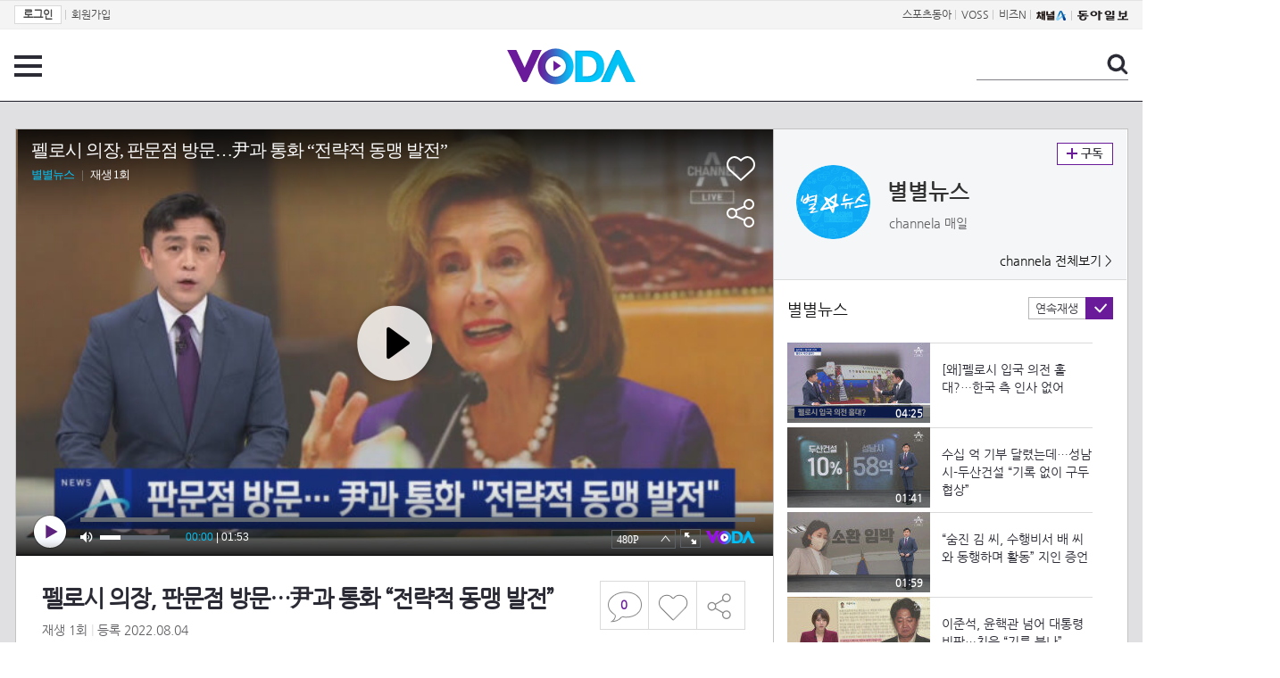

--- FILE ---
content_type: text/html; charset=UTF-8
request_url: https://voda.donga.com/3/search/39/3553378/1
body_size: 10653
content:
<!doctype html>
<html lang="ko">
    <head>
        <title>펠로시 의장, 판문점 방문…尹과 통화 “전략적 동맹 발전” | 보다</title>
        <meta name='keywords' content='보다, VODA, 동아일보, 동아닷컴, news, donga.com, voda'>
        <meta name='description' content="별별뉴스 20220804">
        <meta name='writer' content='동아닷컴'>
        <meta http-equiv='Content-Type' content='text/html; charset=utf-8'>
        <meta http-equiv="X-UA-Compatible" content="IE=edge">
        <meta property="og:image" content="https://dimg.donga.com/egc/CDB/VODA/Article/CA1/WPGI00005/62/eb/aa/ef/62ebaaef0b72a0a0a0a.jpg"/>
        <meta name='robots' content='index,follow'/><meta name='googlebot' content='index,follow'/><meta name='referrer' content='no-referrer-when-downgrade'><meta property='og:type' content='video'><meta property='og:site_name' content='voda.donga.com' /><meta property='og:title' content='펠로시 의장, 판문점 방문&hellip;尹과 통화 &ldquo;전략적 동맹 발전&rdquo;'/><meta property='og:image' content='https://dimg.donga.com/egc/CDB/VODA/Article/CA1/WPGI00005/62/eb/aa/ef/62ebaaef0b72a0a0a0a.jpg'/><meta property='og:description' content='별별뉴스 20220804'><meta property='og:url' content='https://voda.donga.com/3/search/39/3553378/1'><meta property='og:video' content='https://voda.donga.com/play?cid=3553378&isAutoPlay=0'><meta property='og:video:url' content='https://voda.donga.com/play?cid=3553378&isAutoPlay=0'><meta property='og:video:type' content='text/html' /><meta property='og:video:width' content='476'><meta property='og:video:height' content='268'><meta property='og:video' content='https://voda.donga.com/play?cid=3553378&isAutoPlay=0'><meta property='og:video:url' content='https://voda.donga.com/play?cid=3553378&isAutoPlay=0'><meta property='og:video:type' content='application/x-shockwave-flash' /><meta property='og:video:width' content='476'><meta property='og:video:height' content='268'><meta name='twitter:card' content='summary' /><meta name='twitter:image:src' content='https://dimg.donga.com/egc/CDB/VODA/Article/CA1/WPGI00005/62/eb/aa/ef/62ebaaef0b72a0a0a0a.jpg' /><meta name='twitter:site' content='@dongamedia' /><meta name='twitter:url' content='https://voda.donga.com/3/search/39/3553378/1' /><meta name='twitter:description' content='별별뉴스 20220804' /><meta name='twitter:title' content='펠로시 의장, 판문점 방문&hellip;尹과 통화 &ldquo;전략적 동맹 발전&rdquo;' />
        <link rel="image_src" href="https://dimg.donga.com/egc/CDB/VODA/Article/CA1/WPGI00005/62/eb/aa/ef/62ebaaef0b72a0a0a0a.jpg" />
        <link rel='stylesheet' type='text/css' href='https://image.donga.com/voda/pc/2016/css/style.css?t=20240708'>
        <script type="text/javascript" src="https://image.donga.com/donga/js.v.1.0/jquery-latest.js"></script>
        <script type='text/javascript' src='https://image.donga.com/donga/js.v.1.0/jquery-ui.js'></script>
        <script type='text/javascript' src='https://image.donga.com/donga/js.v.1.0/jquery-cookie.js'></script>
        <script type='text/javascript' src='https://image.donga.com/donga/js.v.1.0/donga.js'></script>
            <script type="application/ld+json">
    {
      "@context": "https://schema.org",
      "@type": "VideoObject",
      "name": "펠로시 의장, 판문점 방문&hellip;尹과 통화 &ldquo;전략적 동맹 발전&rdquo;",
      "description": "별별뉴스 20220804",
      "thumbnailUrl": [
        "https://dimg.donga.com/egc/CDB/VODA/Article/CA1/WPGI00005/62/eb/aa/ef/62ebaaef0b72a0a0a0a.jpg"
       ],
      "uploadDate": "2022-08-04T20:12:25+09:00",
      "duration": "PT1M53S",
      "contentUrl": "https://voda.donga.com/play?cid=3553378&isAutoPlay=0",
      "embedUrl": "https://voda.donga.com/3/search/39/3553378/1",
      "regionsAllowed": ["kr"]
    }
    </script>
        <script type='text/javascript' src='https://image.donga.com/dac/VODA/voda_view_head_taboola.js'></script>
        
<script type="text/javascript" src="https://image.donga.com/donga/js.v.1.0/GAbuilder.js?t=20240911"></script>
<script type="text/javascript">
gabuilder = new GAbuilder('GTM-PSNN4TX') ;
let pageviewObj = {
    'up_login_status' : 'N'
}
gabuilder.GAScreen(pageviewObj);
</script>
    </head>
    <body >
        
<!-- Google Tag Manager (noscript) -->
<noscript><iframe src='https://www.googletagmanager.com/ns.html?id=GTM-PSNN4TX' height='0' width='0' style='display:none;visibility:hidden'></iframe></noscript>
<!-- End Google Tag Manager (noscript) -->
        <div class='skip'><a href='#content'>본문바로가기</a></div>

        <!-- gnb 영역 -->
        <div id='gnb'>
    <div class='gnbBox'>
        <ul class='gnbLeft'>
            <li><a href='https://secure.donga.com/membership/login.php?gourl=https%3A%2F%2Fvoda.donga.com%2F3%2Fsearch%2F39%2F3553378%2F1'><strong>로그인</strong></a> | </li><li><a href='https://secure.donga.com/membership/join.php?gourl=https%3A%2F%2Fvoda.donga.com%2F3%2Fsearch%2F39%2F3553378%2F1'>회원가입</a></li>
        </ul>
        <ul class='gnbRight'>
            <li><a href='https://sports.donga.com' target='_blank' alt='SPORTS' title='SPORTS'>스포츠동아</a> | </li><li><a href='https://studio.donga.com/' target='_blank' alt='VOSS' title='VOSS'>VOSS</a> | </li><li><a href='https://bizn.donga.com' target='_blank' alt='BIZN' title='BIZN'>비즈N</a> | </li><li><a href='http://www.ichannela.com/' target='_blank' alt='CHANNEL_A' title='CHANNEL_A'><img src='https://image.donga.com/pc/2022/images/common/btn_ichannela.png'></a></li><li><a href='https://www.donga.com'><img src='https://image.donga.com/pc/2022/images/common/btn_donga.png'></a></li>
        </ul>
    </div>
</div>
        <!-- //gnb 영역 -->

        <!-- header 영역 -->
        <div id='header'>
            <!-- 메뉴 -->
            <div class="menu">
                <a href="#" class="menuBtn" onClick='javascript:$(".menuLayer").toggle();return false;'>전체 메뉴</a>
                <!-- 메뉴 레이어 -->
                <div class='menuLayer' style='display:none;' onmouseover='javascript:$(".menuLayer").show();' onMouseOut='javascript:$(".menuLayer").hide();'>
                    <div class="menu_box player">
                        <strong class="tit">동영상</strong>
                        <ul class="list_menu">
                            <li><a href="https://voda.donga.com/List?p1=genre&p2=all">최신</a></li>
                            <li><a href="https://voda.donga.com/List?p1=genre&p2=bestclick">인기</a></li>
                            <!-- <li><a href="https://voda.donga.com/List?c=01010&p1=genre&p2=all">뉴스</a></li> -->
                            <li><a href="https://voda.donga.com/List?c=0102&p1=genre&p2=all">예능</a></li>
                            <li><a href="https://voda.donga.com/List?c=0103&p1=genre&p2=all">뮤직</a></li>
                            <li><a href="https://voda.donga.com/List?c=0109&p1=genre&p2=all">어린이</a></li>
                            <li><a href="https://voda.donga.com/List?c=0107&p1=genre&p2=all">스포츠</a></li>
                            <!-- <li><a href="https://voda.donga.com/List?c=0108&p1=genre&p2=all">게임</a></li> -->
                            <li><a href="https://voda.donga.com/List?c=0105&p1=genre&p2=all">교양</a></li>
                            <li><a href="https://voda.donga.com/List?c=0106&p1=genre&p2=all">라이프</a></li>
                            <li><a href="https://voda.donga.com/List?c=0104&p1=genre&p2=all">시사</a></li>
                            <li><a href="https://voda.donga.com/List?c=0101&p1=genre&p2=all">드라마/영화</a></li>
                        </ul>
                    </div>
                    <div class="menu_box program">
                        <strong class="tit">프로그램</strong>
                        <ul class="list_menu">
                            <li><a href="https://voda.donga.com/List?p1=program&p2=all">최신 업데이트</a></li>
                            <li><a href="https://voda.donga.com/List?c=0005&p1=program&p2=broad">방송사별</a></li>
                            <li><a href="https://voda.donga.com/List?p1=program&p2=weekly">요일별</a></li>
                        </ul>
                    </div>
                    <div class="menu_box my">
                        <strong class="tit">MY</strong>
                        <ul class="list_menu">
                            <li><a href="https://voda.donga.com/My/List?p1=recent">최근 본</a></li>
                            <li><a href="https://voda.donga.com/My/List?p1=like">좋아요</a></li>
                            <li><a href="https://voda.donga.com/My/Subscription">구독</a></li>
                        </ul>
                    </div>
                    <div class="menu_box tv_brand">
                        <strong class="tit">브랜드관</strong>
                        <ul class="list_menu">
                            <li><a href="https://voda.donga.com/Brand?c=0&p1=tvchosun&p4=0003"><span class="icon_brand tvcho">TV조선</span></a></li>
                            <li><a href="https://voda.donga.com/Brand?c=0&p1=mbn&p4=0006"><span class="icon_brand mbn">MBN</span></a></li>
                            <li><a href="https://voda.donga.com/Brand?c=0&p1=channela&p4=0004"><span class="icon_brand cha">채널A</span></a></li>
                            <li><a href="https://voda.donga.com/Brand?c=0&p1=jtbc&p4=0005"><span class="icon_brand jtbc">JTBC</span></a></li>
                            <!--<li><a href="https://voda.donga.com/Brand?c=0&p1=cjenm&p4=0007"><span class="icon_brand cjem">CJ ENM</span></a></li>-->
                            <li><a href="https://voda.donga.com/Brand?c=0&p1=kbs&p4=0008"><span class="icon_brand kbs">KBS</span></a></li>
                            <li><a href="https://voda.donga.com/Brand?c=0&p1=mbc&p4=0002"><span class="icon_brand mbc">MBC</span></a></li>
                            <li><a href="https://voda.donga.com/Brand?c=0&p1=sbs&p4=0001"><span class="icon_brand sbs">SBS</span></a></li>
                            <!-- <li><a href="#"><span class="icon_brand ebs">EBS</span></a></li> -->
                        </ul>
                    </div>
                    <a href='#' class="btn_close" onClick='javascript:$(".menuLayer").hide();return false;'>닫기</a>
                </div>
                <!-- //메뉴 레이어 -->
            </div>
            <!-- //메뉴 -->
            <h1><a href="https://voda.donga.com"><img src="https://image.donga.com/voda/pc/2016/images/logo.gif" alt="VODA" /></a></h1>
            <!-- 전체 검색 -->
            <div class="search">
                <form action="https://voda.donga.com/Search" name="search">
                    <fieldset>
                        <legend>검색</legend>
                        <input type="text" id="query" name="query" title="검색어 입력 " />
                        <a href="javascript:search.submit();">검색</a>
                    </fieldset>
                </form>
            </div>
            <!-- // 전체 검색 -->
        </div>
        <!-- //header 영역 -->        <div id="wrap">
            <!-- container -->
            <div id="container">
                <div id="content">
                    <div class="playView">
                        <!-- 상단 동영상 영역 -->
                        <div class="playAreaWrap">
                        <div class="playArea">
                            <div class="playAreaCon">
                                <div class="playLeft">
                                    <!-- iframe 동영상 영역 -->
                                    <iframe width="848" height="478" src="https://voda.donga.com/play?cid=3553378&prod=voda&isAutoPlay=1&reco=0" frameborder="0" allowfullscreen name="iframe" scrolling="no"></iframe>
                                    <!-- //iframe 동영상 영역 -->
                                    <div class="playInfo">
                                        <h1 class="tit">펠로시 의장, 판문점 방문…尹과 통화 “전략적 동맹 발전”</h1>
                                        <span>재생 <span id="playCnt">0</span>회  <span>|</span>  등록 2022.08.04</span>
                                        <div class="txtBox">
                                            <p class="txt"></p>
                                            <!-- 더보기했을 떄 내용 -->
                                            <div class="txt2">
                                            <p><br><br><strong>영상물 등급&nbsp;&nbsp;</strong> 모든 연령 시청가 <br>
<strong>방영일&nbsp;&nbsp;&nbsp;&nbsp;&nbsp;&nbsp;&nbsp;&nbsp;&nbsp;&nbsp;</strong> 2022. 08. 04<br>
<strong>카테고리&nbsp;&nbsp;&nbsp;&nbsp;&nbsp;&nbsp;</strong> 뉴스</p>
                                                <ul>
                                                    
                                                </ul>
                                            </div>
                                            <!-- //더보기했을 떄 내용 -->
                                        </div>
                                        
                                        <script type='text/javascript' src='https://image.donga.com/dac/VODA/voda_view_content.js'></script>
                                        <div class='play_bottom_ad'><script src='https://image.donga.com/dac/VODA/PC/voda_view_center_banner.js' type='text/javascript'></script></div>

                                        <ul class="btnArea">
                                            <li class="comment">
                                                <a href="#replyLayer" id="replyCnt"></a>
                                            </li>
                                            <span id='likeCnt' style='display:none;'></span><li class='like' onclick='javascript:return _spinTopLike(spinTopParams);' id='likeBtn'><a href='#'>좋아요</a></li> <li class='like' id='likeBox' style='display:none;'><a href='#' class='on' ></a></li>
                                            <li class="share">
                                                <a href="#none" class="shareBtn" onClick='javascript:$(".shareLayer").toggle();'>공유하기</a>
                                            </li>
                                        </ul>
                                        <div class='shareLayer' style='display:none;' onmouseover='javascript:$(".shareLayer").show();' onMouseOut='javascript:$(".shareLayer").hide();' >
                                            <span class="title">공유하기</span>
                                            <ul class="sns_list">

                                                <li><a href="#" onclick = "window.open( 'http://www.facebook.com/sharer.php?u=https%3A%2F%2Fvoda.donga.com%2F3%2Fsearch%2F39%2F3553378%2F1', '_SNS', 'width=760,height=500' ) ;return false;"><span class="icon_sns facebook">페이스북</span></a></li>
                                                <li><a href="#" onclick = "window.open( 'http://twitter.com/share?text=%ED%8E%A0%EB%A1%9C%EC%8B%9C%20%EC%9D%98%EC%9E%A5%2C%20%ED%8C%90%EB%AC%B8%EC%A0%90%20%EB%B0%A9%EB%AC%B8%E2%80%A6%E5%B0%B9%EA%B3%BC%20%ED%86%B5%ED%99%94%20%E2%80%9C%EC%A0%84%EB%9E%B5%EC%A0%81%20%EB%8F%99%EB%A7%B9%20%EB%B0%9C%EC%A0%84%E2%80%9D%20%3A%20VODA%20donga.com&url=https%3A%2F%2Fvoda.donga.com%2F3%2Fsearch%2F39%2F3553378%2F1', '_SNS', 'width=860,height=500' ) ;return false;"><span class="icon_sns twitter">트위터</span></a></li>

                                                
                                                <li class="url">
                                                    <input type="text" class="url_inp" value="https://voda.donga.com/3/search/39/3553378/1"  id="url1"><a href="#" class="btn_copyurl" onclick="javascript:copyUrl('url1'); return false;">url복사</a>
                                                    <span class="txt" id="url1Txt">URL주소가 <em>복사</em>되었습니다.</span>
                                                </li>

                                            </ul>
                                            <a href='#none' class="btn_close" onClick='javascript:$(".shareLayer").hide();return false;'>닫기</a>
                                        </div>
                                    </div>
                                </div>
                                <div class="playRight">
                                    <div class="titBox">
    <div class='imgBox prgBg'><img src='https://dimg.donga.com/egc/CDB/VODA/Article/Program/CA1/WPGI00005/CA1WPGI00005772_thumb.png' alt='' /><span class='bg'></span></div>
    <div class="infoBox">
        <h2><a href='https://voda.donga.com/Program?cid=546180'>별별뉴스</a></h2>
        <span class="info">channela 매일  </span>
    </div>
    <span class="subscribe">
        <a href='#' id='favorite0' onclick='javascript:return _spinTopFavorite(spinTopParams, 0);'>구독</a><a href='#' id='disfavorite0' onclick='javascript:return _spinTopDisFavorite(spinTopParams, 0);' class='on' style='display:none;'>구독</a>
    </span>
    <span class="all"><a href='https://voda.donga.com/Brand?c=0&p1=channela' >channela 전체보기 ></a></span>
</div>
                                    <div class="titListBox">
                                        <div>
                                            <div class="info">
                                                <span class="name">별별뉴스 </span> 
                                            </div>
                                            <span class="autoPlayBox">
                                                    <span class="autoPlay">연속재생</span><span class="chk" id="chk_auto">동의</span>
                                            </span>
                                        </div>
                                        <div class="titList">
                                            <ul id="mydiv">
                                               <li>
    <a href="https://voda.donga.com/view/3/all/39/3553405/1">
        <div class="thumb">
            <img src="https://dimg.donga.com/c/160/90/95/1/egc/CDB/VODA/Article/CA1/WPGI00005/62/eb/ac/cd/62ebaccd1b8ba0a0a0a.jpg" alt="" />
            <div class="play_info">
                <span class="time">04:25</span>
            </div>
            
        </div>
        <div class="thumb_txt">
            <p>[왜]펠로시 입국 의전 홀대?…한국 측 인사 없어</p>
        </div>
    </a>
</li><li>
    <a href="https://voda.donga.com/view/3/all/39/3553408/1">
        <div class="thumb">
            <img src="https://dimg.donga.com/c/160/90/95/1/egc/CDB/VODA/Article/CA1/WPGI00005/62/eb/ac/56/62ebac561b18a0a0a0a.jpg" alt="" />
            <div class="play_info">
                <span class="time">01:41</span>
            </div>
            
        </div>
        <div class="thumb_txt">
            <p>수십 억 기부 달렸는데…성남시-두산건설 “기록 없이 구두협상”</p>
        </div>
    </a>
</li><li>
    <a href="https://voda.donga.com/view/3/all/39/3553414/1">
        <div class="thumb">
            <img src="https://dimg.donga.com/c/160/90/95/1/egc/CDB/VODA/Article/CA1/WPGI00005/62/eb/ac/cc/62ebaccc19f9a0a0a0a.jpg" alt="" />
            <div class="play_info">
                <span class="time">01:59</span>
            </div>
            
        </div>
        <div class="thumb_txt">
            <p>“숨진 김 씨, 수행비서 배 씨와 동행하며 활동” 지인 증언</p>
        </div>
    </a>
</li><li>
    <a href="https://voda.donga.com/view/3/all/39/3553426/1">
        <div class="thumb">
            <img src="https://dimg.donga.com/c/160/90/95/1/egc/CDB/VODA/Article/CA1/WPGI00005/62/eb/ad/46/62ebad46012fa0a0a0a.jpg" alt="" />
            <div class="play_info">
                <span class="time">01:56</span>
            </div>
            
        </div>
        <div class="thumb_txt">
            <p>이준석, 윤핵관 넘어 대통령 비판…친윤 “기름 붓나”</p>
        </div>
    </a>
</li><li>
    <a href="https://voda.donga.com/view/3/all/39/3553429/1">
        <div class="thumb">
            <img src="https://dimg.donga.com/c/160/90/95/1/egc/CDB/VODA/Article/CA1/WPGI00005/62/eb/ad/47/62ebad470a25a0a0a0a.jpg" alt="" />
            <div class="play_info">
                <span class="time">02:07</span>
            </div>
            
        </div>
        <div class="thumb_txt">
            <p>[단독]두산건설, 성남FC에 ‘58억 우회 후원’ 의혹</p>
        </div>
    </a>
</li><li>
    <a href="https://voda.donga.com/view/3/all/39/3553432/1">
        <div class="thumb">
            <img src="https://dimg.donga.com/c/160/90/95/1/egc/CDB/VODA/Article/CA1/WPGI00005/62/eb/ad/48/62ebad480bc9a0a0a0a.jpg" alt="" />
            <div class="play_info">
                <span class="time">01:40</span>
            </div>
            
        </div>
        <div class="thumb_txt">
            <p>“재판 중에도 직무 유지”…나흘 만에 4만 명 청원 동의</p>
        </div>
    </a>
</li><li>
    <a href="https://voda.donga.com/view/3/all/39/3553438/1">
        <div class="thumb">
            <img src="https://dimg.donga.com/c/160/90/95/1/egc/CDB/VODA/Article/CA1/WPGI00005/62/eb/ad/c4/62ebadc40383a0a0a0a.jpg" alt="" />
            <div class="play_info">
                <span class="time">02:00</span>
            </div>
            
        </div>
        <div class="thumb_txt">
            <p>野 “박순애 경질” 총공세…대통령실, 교체에는 선 긋기</p>
        </div>
    </a>
</li><li>
    <a href="https://voda.donga.com/view/3/all/39/3553441/1">
        <div class="thumb">
            <img src="https://dimg.donga.com/c/160/90/95/1/egc/CDB/VODA/Article/CA1/WPGI00005/62/eb/ad/c5/62ebadc506d2a0a0a0a.jpg" alt="" />
            <div class="play_info">
                <span class="time">02:00</span>
            </div>
            
        </div>
        <div class="thumb_txt">
            <p>‘원스톱진료기관’ 가보니…“검사 안 해요” “처방 안 돼요”</p>
        </div>
    </a>
</li><li>
    <a href="https://voda.donga.com/view/3/all/39/3553444/1">
        <div class="thumb">
            <img src="https://dimg.donga.com/c/160/90/95/1/egc/CDB/VODA/Article/CA1/WPGI00005/62/eb/ad/c6/62ebadc60929a0a0a0a.jpg" alt="" />
            <div class="play_info">
                <span class="time">01:33</span>
            </div>
            
        </div>
        <div class="thumb_txt">
            <p>청년 당원들이 이준석 대신해 집단소송 검토</p>
        </div>
    </a>
</li><li>
    <a href="https://voda.donga.com/view/3/all/39/3553453/1">
        <div class="thumb">
            <img src="https://dimg.donga.com/c/160/90/95/1/egc/CDB/VODA/Article/CA1/WPGI00005/62/eb/ae/35/62ebae350eeda0a0a0a.jpg" alt="" />
            <div class="play_info">
                <span class="time">01:25</span>
            </div>
            
        </div>
        <div class="thumb_txt">
            <p>‘비서 성폭행’ 안희정 만기출소…10년간 출마 못 해</p>
        </div>
    </a>
</li><li>
    <a href="https://voda.donga.com/view/3/all/39/3553456/1">
        <div class="thumb">
            <img src="https://dimg.donga.com/c/160/90/95/1/egc/CDB/VODA/Article/CA1/WPGI00005/62/eb/ae/36/62ebae361e18a0a0a0a.jpg" alt="" />
            <div class="play_info">
                <span class="time">01:40</span>
            </div>
            
        </div>
        <div class="thumb_txt">
            <p>조국 징계 미룬 사이 시효 끝…서울대 총장 징계 요청</p>
        </div>
    </a>
</li><li>
    <a href="https://voda.donga.com/view/3/all/39/3553465/1">
        <div class="thumb">
            <img src="https://dimg.donga.com/c/160/90/95/1/egc/CDB/VODA/Article/CA1/WPGI00005/62/eb/ae/ac/62ebaeac096fa0a0a0a.jpg" alt="" />
            <div class="play_info">
                <span class="time">02:03</span>
            </div>
            
        </div>
        <div class="thumb_txt">
            <p>하이트진로 공장 앞 다리 점거…이번엔 맥주가 막혔다</p>
        </div>
    </a>
</li><li>
    <a href="https://voda.donga.com/view/3/all/39/3553468/1">
        <div class="thumb">
            <img src="https://dimg.donga.com/c/160/90/95/1/egc/CDB/VODA/Article/CA1/WPGI00005/62/eb/af/25/62ebaf250f1da0a0a0a.jpg" alt="" />
            <div class="play_info">
                <span class="time">02:02</span>
            </div>
            
        </div>
        <div class="thumb_txt">
            <p>블랙이글스, 피라미드 위 첫 비행…태극날개 날았다</p>
        </div>
    </a>
</li><li>
    <a href="https://voda.donga.com/view/3/all/39/3553504/1">
        <div class="thumb">
            <img src="https://dimg.donga.com/c/160/90/95/1/egc/CDB/VODA/Article/CA1/WPGI00005/62/eb/af/9d/62ebaf9d1ea5a0a0a0a.jpg" alt="" />
            <div class="play_info">
                <span class="time">04:21</span>
            </div>
            
        </div>
        <div class="thumb_txt">
            <p>[여랑야랑]쪽방촌서 ‘격려’ 받은 권성동 / 전현직 대통령의 휴가 ‘바다와 연극’ / 박순애, 하필 신발이</p>
        </div>
    </a>
</li><li>
    <a href="https://voda.donga.com/view/3/all/39/3553507/1">
        <div class="thumb">
            <img src="https://dimg.donga.com/c/160/90/95/1/egc/CDB/VODA/Article/CA1/WPGI00005/62/eb/af/9e/62ebaf9e2185a0a0a0a.jpg" alt="" />
            <div class="play_info">
                <span class="time">01:43</span>
            </div>
            
        </div>
        <div class="thumb_txt">
            <p>완공 뒤 무작위 층간소음 검사 통과해야 입주 허가</p>
        </div>
    </a>
</li><li>
    <a href="https://voda.donga.com/view/3/all/39/3553519/1">
        <div class="thumb">
            <img src="https://dimg.donga.com/c/160/90/95/1/egc/CDB/VODA/Article/CA1/WPGI00005/62/eb/b0/19/62ebb0191a44a0a0a0a.jpg" alt="" />
            <div class="play_info">
                <span class="time">01:50</span>
            </div>
            
        </div>
        <div class="thumb_txt">
            <p>아내 사망·장모 중태…흉기 난동 뒤 도주한 남성</p>
        </div>
    </a>
</li><li>
    <a href="https://voda.donga.com/view/3/all/39/3553522/1">
        <div class="thumb">
            <img src="https://dimg.donga.com/c/160/90/95/1/egc/CDB/VODA/Article/CA1/WPGI00005/62/eb/b0/1a/62ebb01a1c37a0a0a0a.jpg" alt="" />
            <div class="play_info">
                <span class="time">01:55</span>
            </div>
            
        </div>
        <div class="thumb_txt">
            <p>다누리, 달 향해 기립…발사 성공하면 7번째 달 탐사국</p>
        </div>
    </a>
</li><li>
    <a href="https://voda.donga.com/view/3/all/39/3553528/1">
        <div class="thumb">
            <img src="https://dimg.donga.com/c/160/90/95/1/egc/CDB/VODA/Article/CA1/WPGI00005/62/eb/b0/1c/62ebb01c0104a0a0a0a.jpg" alt="" />
            <div class="play_info">
                <span class="time">00:54</span>
            </div>
            
        </div>
        <div class="thumb_txt">
            <p>[날씨]전국 폭염 기승…무더위 속 소나기</p>
        </div>
    </a>
</li><li>
    <a href="https://voda.donga.com/view/3/all/39/3553540/1">
        <div class="thumb">
            <img src="https://dimg.donga.com/c/160/90/95/1/egc/CDB/VODA/Article/CA1/WPGI00005/62/eb/b0/8d/62ebb08d0c4da0a0a0a.jpg" alt="" />
            <div class="play_info">
                <span class="time">00:48</span>
            </div>
            
        </div>
        <div class="thumb_txt">
            <p>[앵커의 마침표]사회 첫발부터 좌절</p>
        </div>
    </a>
</li><li>
    <a href="https://voda.donga.com/view/3/all/39/3553570/1">
        <div class="thumb">
            <img src="https://dimg.donga.com/c/160/90/95/1/egc/CDB/VODA/Article/CA1/WPGI00005/62/eb/b1/06/62ebb1060652a0a0a0a.jpg" alt="" />
            <div class="play_info">
                <span class="time">02:08</span>
            </div>
            
        </div>
        <div class="thumb_txt">
            <p>빙판 위 국가대표들, 와이어 달고 아이스쇼</p>
        </div>
    </a>
</li>
                                            </ul>
                                        </div>
                                    </div>
                                    <div class='aside_bottom_ad'><script src='https://image.donga.com/dac/VODA/PC/voda_view_aside_bottom.js' type='text/javascript'></script></div>
                                </div>
                            </div>

                        <div class='ad_right01'><script type='text/javascript' src='https://image.donga.com/dac/VODA/voda_view_right_wing_20170223.js'></script></div>
                        <div class='ad_left01'><script src='https://image.donga.com/dac/VODA/PC/voda_view_left_wing.js' type='text/javascript'></script></div>
                        </div>
                </div>
<script>
    $(document).ready(function(){
        $('.playInfo .more').click(function(){
            $('.playLeft').toggleClass('on');
            if ($('.playLeft').hasClass('on'))
            {
                $('.playLeft').css('height','auto');
            }
            /* 더보기했을 때 */
            $('.playInfo .txt2').toggleClass('on');

            if ($('.playInfo .txt2').hasClass('on'))
            {
                $('.playInfo .txt').css('display','none');
                $('.playInfo .more').text('닫기');
            }
            else
            {
                $('.playInfo .txt').css('display','block');
                $('.playInfo .more').text('더보기');

            }

            /* 더보기했을 때 동영상리스트 높이 */
            $('.titListBox .titList ul').toggleClass('on');
            if ($('.titListBox .titList ul').hasClass('on'))
            {
                var moreTxtH = $('.playInfo .txtBox .txt2.on').height();
                var listH = $('.titListBox .titList ul').height();
                var morelistH = listH+moreTxtH+30;
                $('.titListBox .titList').css('height',morelistH);
                $('.titListBox .titList ul').css('height',morelistH);
            }
            else
            {
                $('.titListBox .titList').css('height','411px');
                $('.titListBox .titList ul').css('height','411px');
            }
        });
    });
</script>
<script>
    function sendAdLog(track_url) {
        var param = {
            f: track_url
        } ;
        $.ajax({
            url: "https://voda.donga.com/OPENAPI/voda/sendlog",
            data: param,
            type: "post",
            success : function() {
            },
            error : function(){
                console.log("error");
            }
        });
    }

    var cookie_chk = "0" ;

    if (cookie_chk == 1)
    {
        $('#likeBtn').hide() ;
        $('#likeBox').show() ;
    }
    else
    {
        $("#likeBtn").click( function(){
            $('#likeBtn').hide() ;
            $('#likeBox').show() ;
        });
    }
    $("#likeBox").click( function(){
        alert('이미 추천하였습니다.') ;
        return false;
    });
    function getSpinTopCount()
    {
        $.getJSON ( "https://spintop.donga.com/comment?jsoncallback=?", {
            m: "newsinfo" ,
            p3: "voda.donga.com" ,
            p4: "VODA.3553378"
        })
        .done ( function( result ) {
            var data = $.parseJSON(result);
            if (data.DATA)
            {
                $('#playCnt').html( data.DATA.ref2  ) ;
            }
            else
            {
                $('#playCnt').html( 0 ) ;
            }
        })
        .error ( function( result ) {
        });
    }
    function getCommentCount()
    {
        $.getJSON ( "https://spintop.donga.com/comment?jsoncallback=?", {
            m: "count" ,
            p3: "voda.donga.com" ,
            p4: "VODA.3553378"
        })
        .done ( function( result ) {
            $('#replyCnt').html( '<strong>'+result+'</strong>' ) ;
        })
        .error ( function( result ) {
        });
    }
    getSpinTopCount();
    getCommentCount();

</script>
                        <!-- //상단 동영상 영역 -->
<script type='text/javascript' src='https://image.donga.com/dac/VODA/voda_view_taboola.js'></script>

<div class="playViewCon">
    <!-- 당신이 좋아 할 만한 영상 -->
    <div>
        <h3>당신이 좋아 할 만한 영상</h3>
        <ul class="thumb_list">
                        <li>
                <a href="javascript:sendRecommendLog('CS1_707529', '6069886');">
                <div class="thumb">
                    <img src="https://dimg.donga.com/c/240/135/95/1/egc/CDB/VODA/Article/S03/22000012183/S03_22000626027719.jpg" alt="" />
                    <div class="play_info">
                        <span class="play">재생</span>
                        <span class="time">14:23</span>
                    </div>
                </div>
                <div class="thumb_txt">
                    <span class="tit">나는 SOLO</span>
                    <span class="txt">정숙을 선택한 영철을 보며 우울모드가 되는 영숙;;ㅣ나는솔로 EP.237ㅣSBS PLUS X ENAㅣ수요일 밤 10시 30분</span>
                </div>
                <span class="line"></span>
            </a>
        </li>            <li>
                <a href="javascript:sendRecommendLog('CS1_707529', '6069916');">
                <div class="thumb">
                    <img src="https://dimg.donga.com/c/240/135/95/1/egc/CDB/VODA/Article/S03/22000012183/S03_22000626029514.jpg" alt="" />
                    <div class="play_info">
                        <span class="play">재생</span>
                        <span class="time">13:22</span>
                    </div>
                </div>
                <div class="thumb_txt">
                    <span class="tit">나는 SOLO</span>
                    <span class="txt">아직 못 미더운 옥순을 위해 노력하는 영수ㅣ나는솔로 EP.237ㅣSBS PLUS X ENAㅣ수요일 밤 10시 30분</span>
                </div>
                <span class="line"></span>
            </a>
        </li>            <li>
                <a href="javascript:sendRecommendLog('CS1_707529', '6070045');">
                <div class="thumb">
                    <img src="https://dimg.donga.com/c/240/135/95/1/egc/CDB/VODA/Article/S03/22000012183/S03_22000626035993.jpg" alt="" />
                    <div class="play_info">
                        <span class="play">재생</span>
                        <span class="time">18:22</span>
                    </div>
                </div>
                <div class="thumb_txt">
                    <span class="tit">나는 SOLO</span>
                    <span class="txt">29기 최종 선택!! 결국 영철의 신부는 정숙!!ㅣ나는솔로 EP.237ㅣSBS PLUS X ENAㅣ수요일 밤 10시 30분</span>
                </div>
                <span class="line"></span>
            </a>
        </li>            <li>
                <a href="javascript:sendRecommendLog('CS1_707529', '6069988');">
                <div class="thumb">
                    <img src="https://dimg.donga.com/c/240/135/95/1/egc/CDB/VODA/Article/S03/22000012183/S03_2200062603195.jpg" alt="" />
                    <div class="play_info">
                        <span class="play">재생</span>
                        <span class="time">13:15</span>
                    </div>
                </div>
                <div class="thumb_txt">
                    <span class="tit">나는 SOLO</span>
                    <span class="txt">나쁜 사람(?) 영철에 눈물 반 짜증 반 밀려오는 영숙...ㅣ나는솔로 EP.237ㅣSBS PLUS X ENAㅣ수요일 밤 10시 30분</span>
                </div>
                <span class="line"></span>
            </a>
        </li>            <li>
                <a href="javascript:sendRecommendLog('CS1_707529', '6069946');">
                <div class="thumb">
                    <img src="https://dimg.donga.com/c/240/135/95/1/egc/CDB/VODA/Article/S03/22000012183/S03_220006260282.jpg" alt="" />
                    <div class="play_info">
                        <span class="play">재생</span>
                        <span class="time">07:04</span>
                    </div>
                </div>
                <div class="thumb_txt">
                    <span class="tit">나는 SOLO</span>
                    <span class="txt">마지막까지 옥순을 찾아 영자를 놓치는 상철ㅣ나는솔로 EP.237ㅣSBS PLUS X ENAㅣ수요일 밤 10시 30분</span>
                </div>
                <span class="line"></span>
            </a>
        </li>            <li>
                <a href="javascript:sendRecommendLog('CS1_707529', '6070012');">
                <div class="thumb">
                    <img src="https://dimg.donga.com/c/240/135/95/1/egc/CDB/VODA/Article/S03/22000012183/S03_22000626032533.jpg" alt="" />
                    <div class="play_info">
                        <span class="play">재생</span>
                        <span class="time">06:39</span>
                    </div>
                </div>
                <div class="thumb_txt">
                    <span class="tit">나는 SOLO</span>
                    <span class="txt">길 잃은 제자 영식에게 마지막 가르침 주는 숙교수ㅣ나는솔로 EP.237ㅣSBS PLUS X ENAㅣ수요일 밤 10시 30분</span>
                </div>
                <span class="line"></span>
            </a>
        </li>            <li>
                <a href="javascript:sendRecommendLog('CS1_707529', '6069967');">
                <div class="thumb">
                    <img src="https://dimg.donga.com/c/240/135/95/1/egc/CDB/VODA/Article/S03/22000012183/S03_22000626030148.jpg" alt="" />
                    <div class="play_info">
                        <span class="play">재생</span>
                        <span class="time">11:43</span>
                    </div>
                </div>
                <div class="thumb_txt">
                    <span class="tit">나는 SOLO</span>
                    <span class="txt">배신감에 불탄다...! 알고보니 명품 러버 영철...?ㅣ나는솔로 EP.237ㅣSBS PLUS X ENAㅣ수요일 밤 10시 30분</span>
                </div>
                <span class="line"></span>
            </a>
        </li>            <li>
                <a href="javascript:sendRecommendLog('CS1_707529', '6070039');">
                <div class="thumb">
                    <img src="https://dimg.donga.com/c/240/135/95/1/egc/CDB/VODA/Article/S03/22000012183/S03_22000626034536.jpg" alt="" />
                    <div class="play_info">
                        <span class="play">재생</span>
                        <span class="time">16:13</span>
                    </div>
                </div>
                <div class="thumb_txt">
                    <span class="tit">나는 SOLO</span>
                    <span class="txt">유교보이는 이제 끝! 기준을 깨는 영철!ㅣ나는솔로 EP.237ㅣSBS PLUS X ENAㅣ수요일 밤 10시 30분</span>
                </div>
                <span class="line"></span>
            </a>
        </li>            <li>
                <a href="javascript:sendRecommendLog('CS1_707529', '6059380');">
                <div class="thumb">
                    <img src="https://dimg.donga.com/c/240/135/95/1/egc/CDB/VODA/Article/S03/22000012183/S03_22000625664168.jpg" alt="" />
                    <div class="play_info">
                        <span class="play">재생</span>
                        <span class="time">00:30</span>
                    </div>
                </div>
                <div class="thumb_txt">
                    <span class="tit">나는 SOLO</span>
                    <span class="txt">[나는솔로 237회 예고] 과연 영철의 신부는 누구일까요?ㅣ나는솔로 EP.237ㅣSBS PLUS X ENAㅣ수요일 밤 10시 30분</span>
                </div>
                <span class="line"></span>
            </a>
        </li>            <li>
                <a href="javascript:sendRecommendLog('CS1_707529', '6069703');">
                <div class="thumb">
                    <img src="https://dimg.donga.com/c/240/135/95/1/egc/CDB/VODA/Article/K02/T2025-0254/K02_PS-2026003026-01-000_20260121_TECH20130182.jpg" alt="" />
                    <div class="play_info">
                        <span class="play">재생</span>
                        <span class="time">00:30</span>
                    </div>
                </div>
                <div class="thumb_txt">
                    <span class="tit">친밀한 리플리</span>
                    <span class="txt">[82회 예고] 또 내 다자인을 훔쳐? [친밀한 리플리] | KBS 방송</span>
                </div>
                <span class="line"></span>
            </a>
        </li>            <li>
                <a href="javascript:sendRecommendLog('CS1_707529', '6069523');">
                <div class="thumb">
                    <img src="https://dimg.donga.com/c/240/135/95/1/egc/CDB/VODA/Article/K02/T2025-0254/K02_PS-2026003026-01-000_MFSC1437.jpg" alt="" />
                    <div class="play_info">
                        <span class="play">재생</span>
                        <span class="time">03:58</span>
                    </div>
                </div>
                <div class="thumb_txt">
                    <span class="tit">친밀한 리플리</span>
                    <span class="txt">“ 하늘 씨...! ” 이시아 대신에 한기웅의 차에 치인 설정환?! [친밀한 리플리] | KBS 260121 방송 </span>
                </div>
                <span class="line"></span>
            </a>
        </li>            <li>
                <a href="javascript:sendRecommendLog('CS1_707529', '6069646');">
                <div class="thumb">
                    <img src="https://dimg.donga.com/c/240/135/95/1/egc/CDB/VODA/Article/K02/T2025-0254/K02_PS-2026003026-01-000_MFSC924.jpg" alt="" />
                    <div class="play_info">
                        <span class="play">재생</span>
                        <span class="time">10:39</span>
                    </div>
                </div>
                <div class="thumb_txt">
                    <span class="tit">친밀한 리플리</span>
                    <span class="txt">[81회 하이라이트] “ 내가 실수를 했네? ” 설정환을 다치게 한 한기웅을 위협하는 이승연! [친밀한 리플리] | KBS 260121 방송 </span>
                </div>
                <span class="line"></span>
            </a>
        </li>            <li>
                <a href="javascript:sendRecommendLog('CS1_707529', '6069613');">
                <div class="thumb">
                    <img src="https://dimg.donga.com/c/240/135/95/1/egc/CDB/VODA/Article/K02/T2025-0254/K02_PS-2026003026-01-000_MFSC8403.jpg" alt="" />
                    <div class="play_info">
                        <span class="play">재생</span>
                        <span class="time">02:46</span>
                    </div>
                </div>
                <div class="thumb_txt">
                    <span class="tit">친밀한 리플리</span>
                    <span class="txt">“ 급한 전화가 오는 바람에... ” 한기웅이 한 거짓말로 똑같이 대갚음해 주는 이승연! [친밀한 리플리] | KBS 260121 방송 </span>
                </div>
                <span class="line"></span>
            </a>
        </li>            <li>
                <a href="javascript:sendRecommendLog('CS1_707529', '6069547');">
                <div class="thumb">
                    <img src="https://dimg.donga.com/c/240/135/95/1/egc/CDB/VODA/Article/K02/T2025-0254/K02_PS-2026003026-01-000_MFSC2840.jpg" alt="" />
                    <div class="play_info">
                        <span class="play">재생</span>
                        <span class="time">03:12</span>
                    </div>
                </div>
                <div class="thumb_txt">
                    <span class="tit">친밀한 리플리</span>
                    <span class="txt">윤지숙의 딸도 최종환의 짓이라는 걸 알게 된 이일화! “ 미향아 미안해 다 내 탓이야... ” [친밀한 리플리] | KBS 260121 방송 </span>
                </div>
                <span class="line"></span>
            </a>
        </li>            <li>
                <a href="javascript:sendRecommendLog('CS1_707529', '6069562');">
                <div class="thumb">
                    <img src="https://dimg.donga.com/c/240/135/95/1/egc/CDB/VODA/Article/K02/T2025-0254/K02_PS-2026003026-01-000_MFSC3735.jpg" alt="" />
                    <div class="play_info">
                        <span class="play">재생</span>
                        <span class="time">03:33</span>
                    </div>
                </div>
                <div class="thumb_txt">
                    <span class="tit">친밀한 리플리</span>
                    <span class="txt">“ 실수였고 정말 사고였어요 ” 위기의 순간, 거짓말로 상황을 모면하는 한기웅! [친밀한 리플리] | KBS 260121 방송 </span>
                </div>
                <span class="line"></span>
            </a>
        </li>            <li>
                <a href="javascript:sendRecommendLog('CS1_707529', '6069580');">
                <div class="thumb">
                    <img src="https://dimg.donga.com/c/240/135/95/1/egc/CDB/VODA/Article/K02/T2025-0254/K02_PS-2026003026-01-000_MFSC5649.jpg" alt="" />
                    <div class="play_info">
                        <span class="play">재생</span>
                        <span class="time">02:43</span>
                    </div>
                </div>
                <div class="thumb_txt">
                    <span class="tit">친밀한 리플리</span>
                    <span class="txt">“ 진태석하고 똑같아지는 거야!? ” 이일화, 점점 최종환과 비슷해지는 한기웅에 분노! [친밀한 리플리] | KBS 260121 방송 </span>
                </div>
                <span class="line"></span>
            </a>
        </li>            <li>
                <a href="javascript:sendRecommendLog('CS1_707529', '6069598');">
                <div class="thumb">
                    <img src="https://dimg.donga.com/c/240/135/95/1/egc/CDB/VODA/Article/K02/T2025-0254/K02_PS-2026003026-01-000_MFSC6575.jpg" alt="" />
                    <div class="play_info">
                        <span class="play">재생</span>
                        <span class="time">02:58</span>
                    </div>
                </div>
                <div class="thumb_txt">
                    <span class="tit">친밀한 리플리</span>
                    <span class="txt">설정환을 다치게 한 한기웅에 쏟아내는 격분! “ 왜 내가 아니라 하늘 씨를 다치게 해! ” [친밀한 리플리] | KBS 260121 방송 </span>
                </div>
                <span class="line"></span>
            </a>
        </li>            <li>
                <a href="javascript:sendRecommendLog('CS1_707529', '6069595');">
                <div class="thumb">
                    <img src="https://dimg.donga.com/c/240/135/95/1/egc/CDB/VODA/Article/K02/T2025-0254/K02_PS-2026003026-01-000_MFSC7464.jpg" alt="" />
                    <div class="play_info">
                        <span class="play">재생</span>
                        <span class="time">03:35</span>
                    </div>
                </div>
                <div class="thumb_txt">
                    <span class="tit">친밀한 리플리</span>
                    <span class="txt">비자금과 회장직을 건 최종횐의 제안! 이승연의 대답은? “ 세훈이가 못한 거 공난숙이 해내면... ” [친밀한 리플리] | KBS 260121 방송 </span>
                </div>
                <span class="line"></span>
            </a>
        </li>            <li>
                <a href="javascript:sendRecommendLog('CS1_707529', '6069577');">
                <div class="thumb">
                    <img src="https://dimg.donga.com/c/240/135/95/1/egc/CDB/VODA/Article/K02/T2025-0254/K02_PS-2026003026-01-000_MFSC4252.jpg" alt="" />
                    <div class="play_info">
                        <span class="play">재생</span>
                        <span class="time">02:05</span>
                    </div>
                </div>
                <div class="thumb_txt">
                    <span class="tit">친밀한 리플리</span>
                    <span class="txt">한 편으로는 설정환이 죽기를 바란 자신의 감정에 혼란스러운 한기웅! [친밀한 리플리] | KBS 260121 방송 </span>
                </div>
                <span class="line"></span>
            </a>
        </li>            <li>
                <a href="javascript:sendRecommendLog('CS1_707529', '6059413');">
                <div class="thumb">
                    <img src="https://dimg.donga.com/c/240/135/95/1/egc/CDB/VODA/Article/CS1/C202300190/CS1_707229520.jpg" alt="" />
                    <div class="play_info">
                        <span class="play">재생</span>
                        <span class="time">00:54</span>
                    </div>
                </div>
                <div class="thumb_txt">
                    <span class="tit">아빠하고 나하고</span>
                    <span class="txt">정신과 처방약 약 2년 째 복용 중인 아들_아빠하고 나하고 58회 예고 TV CHOSUN 260121 방송</span>
                </div>
                <span class="line"></span>
            </a>
        </li>
           </ul>
    </div>
    <!-- //당신이 좋아 할 만한 영상 -->

    <div class="etcBox"><a name='replyLayer'></a>
    <link rel='stylesheet' type='text/css' href='https://image.donga.com/donga/css.v.2.0/donga_reply.css?t=20230525'><script type='text/javascript' src='https://image.donga.com/donga/js.v.4.0/spintop-comment.js?t=20230525'></script>
<div id='spinTopLayer'></div>
<script>
var spinTopLoginUrl = "https://secure.donga.com/membership/login.php?gourl=https%3A%2F%2Fvoda.donga.com%2F3%2Fsearch%2F39%2F3553378%2F1" ;
var spinTopParams = new Array();
$(document).ready( function() {
    spinTopParams['length'] = '10' ;
    spinTopParams['site'] = 'voda.donga.com' ;
    spinTopParams['newsid'] = 'VODA.3553378' ;
    spinTopParams['newsurl'] = 'https://voda.donga.com/3/search/39/3553378/1' ;
    spinTopParams['newstitle'] = '빙판 위 국가대표들, 와이어 달고 아이스쇼' ;
    spinTopParams['newsimage'] = '' ;
    spinTopParams['cuscommentid'] = 'spinTopLayer' ;
    _spinTop (spinTopParams, 1 ) ;
}) ;
</script>
<script>
    spinTopParams['prod'] = "VODA" ;
    spinTopParams['service'] = 'subscription' ;
    spinTopParams['program_cid'] = '546180' ;
    spinTopParams['program_title'] = "별별뉴스" ;
    spinTopParams['favoriteid'] = "" ;
</script>
            <!-- 방송사별 홍보영역 -->
                <div class="adArea">
                        
                </div>
                <!-- //방송사별 홍보영역 -->
            </div>
        </div>
    </div>


<script type='text/javascript' src='https://image.donga.com/donga/js/kakao.2015.min.js'></script>
<script>
Kakao.init('74003f1ebb803306a161656f4cfe34c4');

var autoPlay = $.cookie('VODA_PLAYER_AUTO')  ;
if( !autoPlay ) { $.cookie('VODA_PLAYER_AUTO', '1', { expires: 30, domain: 'voda.donga.com' }); autoPlay = "1"; }
$('.autoPlayBox').click(function(){
    if( autoPlay == "1") { autoPlay = 0; $('.chk').addClass("on"); $.cookie('VODA_PLAYER_AUTO', '0', { expires: 30, domain: 'voda.donga.com' }); }
    else { autoPlay = 1; $('.chk').removeClass("on"); $.cookie('VODA_PLAYER_AUTO', '1', { expires: 30, domain: 'voda.donga.com' }); }
});

function nextClip() {
    var auto = $.cookie('VODA_PLAYER_AUTO')  ;
    if(auto == "1") $(location).attr('href', "https://voda.donga.com/view/3/all/39/3553405/1");
}

function sendRecommendLog(action, link){
   timestamp = new Date().getTime();
    var recom_url = "http://olaplog.smartmediarep.com/api/v1/olap/olap.sb?version=1.0";
        recom_url += "&requesttime=20260122023736";
        recom_url += "&media=SMR_MEMBERS";
        recom_url += "&site=SMRINDONGA";
        recom_url += "&page=CLIP_END";
        recom_url += "&layout=L1";
        recom_url += "&cpid=CD";
        recom_url += "&channelid=";
        recom_url += "&section=";
        recom_url += "&brand=";
        recom_url += "&programid=";
        recom_url += "&recomedia=SMR";
        recom_url += "&device=PC";
        recom_url += "&timestamp=";
        recom_url += timestamp ;

    if(action=="spread") sendAdLog(recom_url+"&clipid=CS1_707529;CS1_707529;CS1_707529;CS1_707529;CS1_707529;CS1_707529;CS1_707529;CS1_707529;CS1_707529;CS1_707529;CS1_707529;CS1_707529;CS1_707529;CS1_707529;CS1_707529;CS1_707529;CS1_707529;CS1_707529;CS1_707529;CS1_707529&targetclipid=") ;
    else {
         sendAdLog(recom_url+"&clipid=&targetclipid="+action) ;
         $(location).attr('href', "https://voda.donga.com/view/3/all/39/"+link+"/1");
    }
}
 sendRecommendLog('spread', ''); 

$(document).ready(function(){
    if (window.attachEvent)
    {
        window.attachEvent('onmessage', function(e) {
            try
            {
                if(e.data != 'undefined'){
                    nextClip();
                }
            }
            catch(e)
            {
                console.log("attachEvent Error");
            }
        });
    }
    else if (window.addEventListener)
    {
        window.addEventListener('message', function(e) {
            try
            {
                if(e.data === 'nextClip Play'){
                    nextClip();
                }
            }
            catch(e)
            {
                console.log("addEventListener Error");
            }
        });
    }
});
</script>
<script>
function copyUrl(id)
{
    var tag = $('#'+id).val() ;
    $('#'+id).val(tag).select() ;
    var succeed;
    try {
        succeed = document.execCommand("copy");
    } catch(e) {
        succeed = false;
    }

    if (succeed) {
        $('#'+id+'Txt').show();
        $('#'+id+'Txt').delay(1000).fadeOut('fast');
    }

    return false;
}
</script><div class='brand'><ul><li><a href='https://voda.donga.com/Brand?c=0&p1=tvchosun&p4=0003'><img src='https://image.donga.com/voda/pc/2016/images/brand_chosun.gif' alt='TV조선' /></a></li><li><a href='https://voda.donga.com/Brand?c=0&p1=mbn&p4=0006'><img src='https://image.donga.com/voda/pc/2016/images/brand_mbn.gif' alt='MBN' /></a></li><li><a href='https://voda.donga.com/Brand?c=0&p1=channela&p4=0004'><img src='https://image.donga.com/voda/pc/2016/images/brand_channela.gif' alt='CHANNEL A' /></a></li><li><a href='https://voda.donga.com/Brand?c=0&p1=jtbc&p4=0005'><img src='https://image.donga.com/voda/pc/2016/images/brand_jtbc.gif' alt='Jtbc' /></a></li><li><a href='https://voda.donga.com/Brand?c=0&p1=kbs&p4=0008'><img src='https://image.donga.com/voda/pc/2016/images/brand_kbs.gif' alt='KBS' /></a></li><li><a href='https://voda.donga.com/Brand?c=0&p1=mbc&p4=0002'><img src='https://image.donga.com/voda/pc/2016/images/brand_mbc.gif' alt='MBC' /></a></li><li><a href='https://voda.donga.com/Brand?c=0&p1=sbs&p4=0001'><img src='https://image.donga.com/voda/pc/2016/images/brand_sbs.gif' alt='SBS' /></a></li></ul></div></div></div></div><div id='footer'><span class='copyright'>본 영상 콘텐츠의 저작권 및 법적 책임은 각 방송사에 있으며, 무단으로 이용하는 경우 법적 책임을 질 수 있습니다. 또한 donga.com의 입장과 다를 수 있습니다.</span><div><strong>보다(VODA)</strong> <span class='txt_bar'>|</span><a href='https://secure.donga.com/membership/policy/service.php' target='_blank'>이용약관</a> <span class='txt_bar'>|</span><a href='https://secure.donga.com/membership/policy/privacy.php' target='_blank'><strong>개인정보처리방침</strong></a> <span class='txt_bar'>|</span><span class='copy_txt'>Copyright by <strong>dongA.com</strong> All rights reserved.</span></div></div></body></html><script>var _GCD = '50'; </script><script src='https://dimg.donga.com/acecounter/acecounter_V70.20130719.js'></script><script>_PL(_rl);</script>

--- FILE ---
content_type: text/html; charset=UTF-8
request_url: https://voda.donga.com/play?cid=3553378&prod=voda&isAutoPlay=1&reco=0
body_size: 2070
content:
<!DOCTYPE html>
<html lang="ko">
<head>
    <title>펠로시 의장, 판문점 방문&hellip;尹과 통화 &ldquo;전략적 동맹 발전&rdquo; : VODA : 동아닷컴</title>
    <meta name="keywords" content="보다, VODA, 동아일보, 동아닷컴, news, donga.com, voda, ">
    <meta name="description" content="펠로시 의장, 판문점 방문&hellip;尹과 통화 &ldquo;전략적 동맹 발전&rdquo;">
    <meta name="writer" content='동아닷컴'>
    <meta name="referrer" content="no-referrer-when-downgrade">
    <meta name='robots' content='index,follow'/><meta name='googlebot' content='index,follow'/>
    <link rel="image_src" href="https://dimg.donga.com/egc/CDB/VODA/Article/CA1/WPGI00005/62/eb/aa/ef/62ebaaef0b72a0a0a0a.jpg" />
    <meta http-equiv='Content-Type' content='text/html; charset=utf-8'>
    <meta http-equiv="X-UA-Compatible" content="IE=edge">
    <meta charset="utf-8">
    <meta property="fb:app_id" content="678966198797210">
    <meta property="og:type" content="video">
    <meta property="og:site_name" content="voda.donga.com" />
    <meta property="og:title" content="펠로시 의장, 판문점 방문&hellip;尹과 통화 &ldquo;전략적 동맹 발전&rdquo;"/>
    <meta property="og:image" content="https://dimg.donga.com/egc/CDB/VODA/Article/CA1/WPGI00005/62/eb/aa/ef/62ebaaef0b72a0a0a0a.jpg"/>
    <meta property="og:description" content="펠로시 의장, 판문점 방문&hellip;尹과 통화 &ldquo;전략적 동맹 발전&rdquo;">
    <meta property="og:url" content="https://voda.donga.com/3/all/39/3553378/1">
    <meta name="twitter:card" content="summary" />
    <meta name="twitter:image:src" content="https://dimg.donga.com/egc/CDB/VODA/Article/CA1/WPGI00005/62/eb/aa/ef/62ebaaef0b72a0a0a0a.jpg" />
    <meta name="twitter:site" content="@dongamedia" />
    <meta name="twitter:url" content="https://voda.donga.com/3/all/39/3553378/1" />
    <meta name="twitter:description" content="펠로시 의장, 판문점 방문&hellip;尹과 통화 &ldquo;전략적 동맹 발전&rdquo;" />
    <meta name="twitter:title" content="펠로시 의장, 판문점 방문&hellip;尹과 통화 &ldquo;전략적 동맹 발전&rdquo;" /><script type="text/javascript" src="https://image.donga.com/donga/js.v.1.0/jquery-latest.js"></script>
<script type="text/javascript" src="https://image.donga.com/donga/js.v.1.0/jquery-ui.js"></script>
<script type="text/javascript" src="https://image.donga.com/donga/js/jquery.cookie.js"></script>
<script type="text/javascript" src="https://image.donga.com/donga/player/js/jquery.jplayer.js"></script>
<script type='text/javascript' src='https://image.donga.com/donga/js/kakao.2015.min.js'></script>
<script type='text/javascript' src='https://image.donga.com/donga/js.v.2.0/spintop-comment.js?t=20210811'></script>
<link href="https://image.donga.com/donga/player/css/player_smr_PC.css" rel="stylesheet" type="text/css" />
<script type="text/javascript" src="https://image.donga.com/donga/player/js.v.2.0/dplayer_v1.js?t=20240730"></script>
<script type="application/ld+json">
{
    "@context": "https://schema.org",
    "@type": "VideoObject",
    "name": "펠로시 의장, 판문점 방문&hellip;尹과 통화 &ldquo;전략적 동맹 발전&rdquo;",
    "description": "펠로시 의장, 판문점 방문&hellip;尹과 통화 &ldquo;전략적 동맹 발전&rdquo;",
    "thumbnailUrl": [
    "https://dimg.donga.com/egc/CDB/VODA/Article/CA1/WPGI00005/62/eb/aa/ef/62ebaaef0b72a0a0a0a.jpg"
    ],
    "uploadDate": "2022-08-04T20:12:25+09:00",
    "duration": "PT1M53S",
    "contentUrl": "https://voda.donga.com/play?cid=3553378&prod=voda&isAutoPlay=1&reco=0",
    "embedUrl": "https://voda.donga.com/3/all/39/3553378/1",
    "regionsAllowed": ["kr"]
}
</script></head>
<body oncontextmenu='return false' onselectstart='return false' ondragstart='return false' >
<div class="jp-video-wrap">
<div id="jp_container_1">video loading...</div>
</div>
</body>
</html>
<script>
$(document).ready ( function(){

    var options = {"model":"smr","newsid":"VODA","cid":"3553378","title":"\ud3a0\ub85c\uc2dc \uc758\uc7a5, \ud310\ubb38\uc810 \ubc29\ubb38\u2026\u5c39\uacfc \ud1b5\ud654 \u201c\uc804\ub7b5\uc801 \ub3d9\ub9f9 \ubc1c\uc804\u201d","program":"\ubcc4\ubcc4\ub274\uc2a4","programurl":"https:\/\/voda.donga.com\/Program?cid=546180","clipurl":"https:\/\/voda.donga.com\/3\/all\/39\/3553378\/1","poster":"https:\/\/dimg.donga.com\/egc\/CDB\/VODA\/Article\/CA1\/WPGI00005\/62\/eb\/aa\/ef\/62ebaaef0b72a0a0a0a.jpg","duration":"113","autoplay":"1","encode_type":"33","device":"PC","like":0,"voda_auto":"1","count_play":1,"prod":"voda","css":"player_smr_PC.css","hiddenClass":["jp-mutebox-m"],"mediaInfo":{"mediaurl":"\/nvod\/B\/WPGI00005\/2022\/08\/C220804200353_5000_t35.mp4","channelid":"CA1","corpcode":"channela","clipid":"CA1_000001962863","cliptime":"20220804200508"},"adInfo":{"cid":"3553378","adlink":"cpid=CD&channelid=CA1&category=01&section=04&programid=CA1_WPGI00005&clipid=CA1_000001962863&contentnumber=0&targetnation=&isonair=Y&ispay=N&vodtype=C&broaddate=20220804&playtime=113&starttime=0&endtime=0","channelid":"CA1","ptype":"1"},"endInfo":{"cpid":"CD","programid":"CA1_WPGI00005","clipid":"CA1_000001962863"}} ;
    options.mute = 0 ;   // 1: mute
    options.autoplay = 1 ;  // 0:autoplay false...1: autoplay true ; default : 0
    options.showinfo = 2 ;    // 0:all none...1:title ok, interface none -- default ...2:  title ok, interface ok
    options.share = 1 ;         // 0: none...1: ok

    window.dPlayer =  new dPlayer( $( '#jp_container_1' ), options ) ;

}) ;
</script>
<script>var _GCD = '50'; </script><script src='https://dimg.donga.com/acecounter/acecounter_V70.20130719.js'></script><script>_PL(_rl);</script>

--- FILE ---
content_type: text/html; charset=UTF-8
request_url: https://spintop.donga.com/comment?jsoncallback=jQuery1112008187944257499646_1769017059008&m=newsinfo&p3=voda.donga.com&p4=VODA.3553378&_=1769017059009
body_size: 538
content:
jQuery1112008187944257499646_1769017059008( '{\"HEAD\":{\"STATUS\":\"ok\",\"SITE\":\"voda.donga.com\",\"NEWSID\":\"VODA.3553378\"},\"DATA\":{\"site\":\"voda.donga.com\",\"newsid\":\"VODA.3553378\",\"title\":\"\\ud3a0\\ub85c\\uc2dc \\uc758\\uc7a5, \\ud310\\ubb38\\uc810 \\ubc29\\ubb38\\u2026\\u5c39\\uacfc \\ud1b5\\ud654 \\u201c\\uc804\\ub7b5\\uc801 \\ub3d9\\ub9f9 \\ubc1c\\uc804\\u201d\",\"url\":\"https:\\/\\/voda.donga.com\\/3\\/all\\/39\\/3553378\\/1\",\"image\":\"https:\\/\\/dimg.donga.com\\/egc\\/CDB\\/VODA\\/Article\\/CA1\\/WPGI00005\\/62\\/eb\\/aa\\/ef\\/62ebaaef0b72a0a0a0a.jpg\",\"ref0\":0,\"ref1\":0,\"ref2\":1,\"ref3\":0,\"ref4\":0,\"ref5\":0,\"ref6\":0,\"ref7\":0}}' ); 

--- FILE ---
content_type: text/html; charset=UTF-8
request_url: https://spintop.donga.com/comment?jsoncallback=jQuery1112008187944257499646_1769017059010&m=count&p3=voda.donga.com&p4=VODA.3553378&_=1769017059011
body_size: 224
content:
jQuery1112008187944257499646_1769017059010( '0' ); 

--- FILE ---
content_type: text/html; charset=UTF-8
request_url: https://voda.donga.com/OPENAPI/voda/sendlog
body_size: 567
content:
{"response":{"code":"1","success":"ok","info":{"url":"http:\/\/olaplog.smartmediarep.com\/api\/v1\/olap\/olap.sb?version=1.0&requesttime=20260122023736&media=SMR_MEMBERS&site=SMRINDONGA&page=CLIP_END&layout=L1&cpid=CD&channelid=&section=&brand=&programid=&recomedia=SMR&device=PC&timestamp=1769017064003&clipid=CS1_707529;CS1_707529;CS1_707529;CS1_707529;CS1_707529;CS1_707529;CS1_707529;CS1_707529;CS1_707529;CS1_707529;CS1_707529;CS1_707529;CS1_707529;CS1_707529;CS1_707529;CS1_707529;CS1_707529;CS1_707529;CS1_707529;CS1_707529&targetclipid=","content_type":"application\/json","http_code":200,"header_size":156,"request_size":545,"filetime":-1,"ssl_verify_result":0,"redirect_count":0,"total_time":0.03228,"namelookup_time":0.028296,"connect_time":0.029644,"pretransfer_time":0.029743,"size_upload":0,"size_download":43,"speed_download":1332,"speed_upload":0,"download_content_length":43,"upload_content_length":0,"starttransfer_time":0.032255,"redirect_time":0,"redirect_url":"","primary_ip":"114.108.158.26","certinfo":[],"primary_port":80,"local_ip":"172.18.0.2","local_port":58090}}}

--- FILE ---
content_type: text/html; charset=utf-8
request_url: https://www.google.com/recaptcha/api2/aframe
body_size: 267
content:
<!DOCTYPE HTML><html><head><meta http-equiv="content-type" content="text/html; charset=UTF-8"></head><body><script nonce="gA3qWbVdIrWkK2WLNiog0A">/** Anti-fraud and anti-abuse applications only. See google.com/recaptcha */ try{var clients={'sodar':'https://pagead2.googlesyndication.com/pagead/sodar?'};window.addEventListener("message",function(a){try{if(a.source===window.parent){var b=JSON.parse(a.data);var c=clients[b['id']];if(c){var d=document.createElement('img');d.src=c+b['params']+'&rc='+(localStorage.getItem("rc::a")?sessionStorage.getItem("rc::b"):"");window.document.body.appendChild(d);sessionStorage.setItem("rc::e",parseInt(sessionStorage.getItem("rc::e")||0)+1);localStorage.setItem("rc::h",'1769017066108');}}}catch(b){}});window.parent.postMessage("_grecaptcha_ready", "*");}catch(b){}</script></body></html>

--- FILE ---
content_type: application/x-javascript
request_url: https://yellow.contentsfeed.com/RealMedia/ads/adstream_jx.ads/sports19.donga.com/pc@Middle3
body_size: 438
content:
document.write ('<a href="https://yellow.contentsfeed.com/RealMedia/ads/click_lx.ads/sports19.donga.com/pc/357160314/Middle3/default/empty.gif/4572384530476c784475594141565a78" target="_top"><img src="https://yellow.contentsfeed.com/RealMedia/ads/Creatives/default/empty.gif"  width="1" height="1" alt="" BORDER=0 border="0"></a>');


--- FILE ---
content_type: application/x-javascript
request_url: https://yellow.contentsfeed.com/RealMedia/ads/adstream_jx.ads/sports19.donga.com/pc@Left1
body_size: 436
content:
document.write ('<a href="https://yellow.contentsfeed.com/RealMedia/ads/click_lx.ads/sports19.donga.com/pc/328779630/Left1/default/empty.gif/4572384530476c784475634141535a4a" target="_top"><img src="https://yellow.contentsfeed.com/RealMedia/ads/Creatives/default/empty.gif"  width="1" height="1" alt="" BORDER=0 border="0"></a>');
